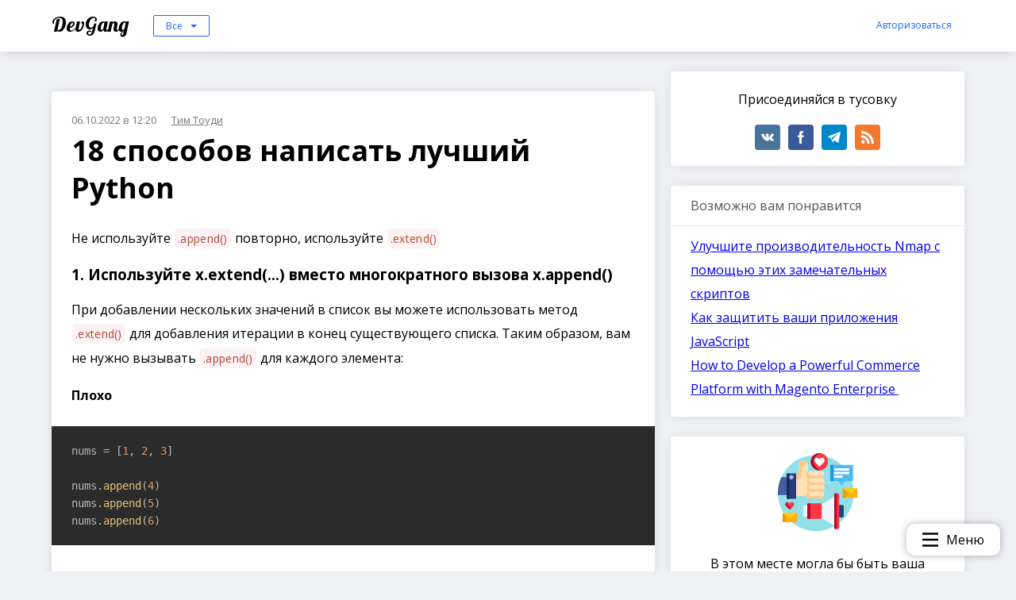

--- FILE ---
content_type: text/html; charset=utf-8
request_url: https://dev-gang.ru/article/18-sposobov-napisat-luczshii-python-hn3ws7diyc/
body_size: 12750
content:
<!DOCTYPE html>
<html>
    <head>
        <meta charset="utf-8">
        <meta name="viewport" content="width=device-width, initial-scale=1, maximum-scale=1">
        <meta name="verification" content="a89500ae673594aa249fe46e413bbe" />
        <meta name="kadam-verification" content="kadamfabdd486e62e9889d73b8f639c74c2b4" />
        <meta name="c6dc4ef29a7ecd37d220a601c04542eb" content="">

        <meta name="author" content="LegGnom">
        <meta name="verify-admitad" content="0b6315f679" />

        <title>18 способов написать лучший Python</title>

        
            <meta name="description" content="Не используйте  .append()  повторно, используйте  .extend() ">
            <meta property="og:description" content="Не используйте  .append()  повторно, используйте  .extend() " />
        

        
            <meta name="keywords" content="Python">
        

        <!-- Yandex.RTB -->
        <script>window.yaContextCb=window.yaContextCb||[]</script>
        <script src="https://yandex.ru/ads/system/context.js" async></script>

        <meta name="yandex-verification" content="d872c867276d8c12" />
        <meta name="google-site-verification" content="FISFWHe1hZDLPNC-MRkY4nV0jrEoEyTfMBKviUiNy2g" />
        <meta name="msvalidate.01" content="0767E24C5FE439A333A90758D929CB32" />
        <meta name="webartex" content="d569485c4ec7ce5d"/>

        <meta property="og:title" content="18 способов написать лучший Python" />


        

        <link rel="stylesheet" href="/static/highlight/styles/atom-one-dark.css?q=1768596472.3189256">

        <link href="/feed/rss/" rel="alternate" title="Recent Changes" type="application/atom+xml">

        <link href="https://fonts.googleapis.com/css?family=Lobster|Open+Sans:300,400,700&amp;subset=cyrillic" rel="stylesheet">
        <link rel="stylesheet" href="/static/bundle/style.css?q=1768596472.3189256">

        <link rel="shortcut icon" href="/static/favicon.ico?q=1768596472.3189256" type="image/x-icon">
        <link rel="icon" href="/static/favicon.ico?q=1768596472.3189256" type="image/x-icon">

        
    <link rel="canonical" href="https://dev-gang.ru/article/18-sposobov-napisat-luczshii-python-hn3ws7diyc/" />

    </head>
    <body class="">
        
            

            <div class="base">
                
                    

<div class="header">
    <div class="wrap">
        <a href="/" class="header__name">
            DevGang
        </a>

        <div class="header__category-menu">
            <ul class="header__category-menu_box hidden">
                
                    

                    

                    <li onclick="window.location='/'" data-key="">
                        Все
                    </li>
                
                    

                    
                        
                    

                    <li onclick="window.location='/?category=news'" data-key="news">
                        Новости
                    </li>
                
                    

                    
                        
                    

                    <li onclick="window.location='/?category=back'" data-key="back">
                        BackEnd
                    </li>
                
                    

                    
                        
                    

                    <li onclick="window.location='/?category=front'" data-key="front">
                        FrontEnd
                    </li>
                
                    

                    
                        
                    

                    <li onclick="window.location='/?category=mobile'" data-key="mobile">
                        Mobile
                    </li>
                
                    

                    
                        
                    

                    <li onclick="window.location='/?category=ops'" data-key="ops">
                        DevOps
                    </li>
                
                    

                    
                        
                    

                    <li onclick="window.location='/?category=design'" data-key="design">
                        Дизайн
                    </li>
                
                    

                    
                        
                    

                    <li onclick="window.location='/?category=other'" data-key="other">
                        Остальное
                    </li>
                
            </ul>
            <span class="header__category-menu_current button _small _empty"></span>
        </div>

        <div class="header__auth-box">
            
                <span class="button _link _small js-header__auth">Авторизоваться</span>
                
    

    <div class="modal"
         data-modal-name="auth"
         data-target=".js-header__auth"
         data-init="0">

        <div class="modal__space"></div>
        <div class="modal__content _small">
            
                    <h3>Войти на сайт</h3>

<div class="modal-auth">
    <div class="grid modal-auth__top-line">
        <div class="span-6"><a class="modal-auth__link _vk" href="http://oauth.vk.com/authorize?client_id=6830221&amp;redirect_uri=https://dev-gang.ru/oauth/vk/&amp;response_type=code&amp;scope=email">Вконтакте</a></div>
        <div class="span-6"><a class="modal-auth__link _fb" href="https://www.facebook.com/dialog/oauth?client_id=973809579479822&amp;redirect_uri=https://dev-gang.ru/oauth/fb/&amp;response_type=code&amp;scope=email">Facebook</a></div>
    </div>

    <div class="grid">
        <div class="span-6"><a class="modal-auth__link _gh" href="https://github.com/login/oauth/authorize?client_id=46f1b46c0a471b28ea2c&amp;redirect_uri=https://dev-gang.ru/oauth/github/&amp;scope=user read:user&amp;state=">GitHub</a></div>
        <div class="span-6"><a class="modal-auth__link _gp" href="https://accounts.google.com/o/oauth2/auth?client_id=377190392148-dt5g4gfrqkdgeo2gs4jf5q2rvagjffk3.apps.googleusercontent.com&amp;redirect_uri=https://dev-gang.ru/oauth/gp/&amp;response_type=code&amp;scope=https://www.googleapis.com/auth/userinfo.email https://www.googleapis.com/auth/userinfo.profile">Google</a></div>
    </div>
</div>
                
        </div>
    </div>

            

        </div>
    </div>
</div>

                    <div class="base__content">
                        <div class="wrap">
                            

    
        <script>
            setTimeout(function () {
                var xhr = new XMLHttpRequest();
                xhr.open( 'POST', '/check-session/', true );
                xhr.send();
            }, 300);
        </script>
    


    <div class="article">
        <div class="grid">
            <div class="span-8">
                <div class="box _ads">
                    <!-- Yandex.RTB R-A-2002434-5 -->
                    <div id="yandex_rtb_R-A-2002434-5"></div>
                    <script>window.yaContextCb.push(()=>{
                      Ya.Context.AdvManager.render({
                        renderTo: 'yandex_rtb_R-A-2002434-5',
                        blockId: 'R-A-2002434-5'
                      })
                    })</script>
                </div>

                <article>

                    <div class="box article__body _block">
                        

                        <div>
                            <div class="article__date">06.10.2022 в 12:20</div>
                            <a href="/user/452/" class="article__author">
                                Тим Тоуди
                            </a>
                        </div>


                        

                        <h1 class="article__name">18 способов написать лучший Python</h1>

                        <div class="article__content">
                            

                            

                            <div class="js-article-content">
                                
                                    

    

    

    

        

        

        


        

        


        


        


        
            <p>Не используйте <code class="inline-code">.append()</code> повторно, используйте <code class="inline-code">.extend()</code></p>
        

        

        

        

    

        

        
            <h3>1. Используйте x.extend(…) вместо многократного вызова x.append()</h3>
        

        


        

        


        


        


        

        

        

        

    

        

        

        


        

        


        


        


        
            <p>При добавлении нескольких значений в список вы можете использовать метод <code class="inline-code">.extend()</code> для добавления итерации в конец существующего списка. Таким образом, вам не нужно вызывать <code class="inline-code">.append()</code> для каждого элемента:</p>
        

        

        

        

    

        

        

        


        

        


        


        


        
            <p><b>Плохо</b></p>
        

        

        

        

    

        

        

        


        

        


        


        


        

        

        
            
<div class="code-block">

<pre><code class="python">nums = [1, 2, 3] 

nums.append(4) 
nums.append(5) 
nums.append(6) </code></pre>
</div>

        

        

    

        

        

        


        

        


        


        


        
            <p><b>Хорошо</b></p>
        

        

        

        

    

        

        

        


        

        


        


        


        

        

        
            
<div class="code-block">

<pre><code class="python">nums = [1, 2, 3] 

nums.extend((4, 5, 6)) </code></pre>
</div>

        

        

    

        

        
            <h3>2. print(&#34;&#34;) можно упростить до print()</h3>
        

        


        

        


        


        


        

        

        

        

    

        

        

        


        

        


        


        


        
            <p><b>Плохо</b></p>
        

        

        

        

    

        

        

        


        

        


        


        


        

        

        
            
<div class="code-block">

<pre><code class="python">print("")</code></pre>
</div>

        

        

    

        

        

        


        

        


        


        


        
            <p><b>Хорошо</b></p>
        

        

        

        

    

        

        

        


        

        


        


        


        

        

        
            
<div class="code-block">

<pre><code class="python">print()</code></pre>
</div>

        

        

    

        

        
            <h3>3. isinstance()/issubclass() может принимать несколько аргументов</h3>
        

        


        

        


        


        


        

        

        

        

    

        

        

        


        

        


        


        


        
            <p><code class="inline-code">isinstance()</code> и <code class="inline-code">issubclass()</code> принимают аргументы кортежа, поэтому вместо того, чтобы вызывать их несколько раз для одного и того же объекта, вы можете проверить их все сразу.</p>
        

        

        

        

    

        

        

        


        

        


        


        


        
            <p><b>Плохо</b></p>
        

        

        

        

    

        

        

        


        

        


        


        


        

        

        
            
<div class="code-block">

<pre><code class="python">if isinstance(num, float) or isinstance(num, int): 
    pass </code></pre>
</div>

        

        

    

        

        

        


        

        


        


        


        
            <p><b>Хорошо</b></p>
        

        

        

        

    

        

        

        


        

        


        


        


        

        

        
            
<div class="code-block">

<pre><code class="python">if isinstance(num, (float, int)): 
    pass </code></pre>
</div>

        

        

    

        

        
            <h3>4. Когда вы хотите записать список строк в файл, не вызывайте .write() для каждой строки, вместо этого используйте .writelines()</h3>
        

        


        

        


        


        


        

        

        

        

    

        

        

        


        

        


        


        


        
            <p><b>Плохо</b></p>
        

        

        

        

    

        

        

        


        

        


        


        


        

        

        
            
<div class="code-block">

<pre><code class="python">lines = ["line 1", "line 2", "line 3"]
 
with open("file") as f: 
 for line in lines: 
  f.write(line) </code></pre>
</div>

        

        

    

        

        

        


        

        


        


        


        
            <p><b>Хорошо</b></p>
        

        

        

        

    

        

        

        


        

        


        


        


        

        

        
            
<div class="code-block">

<pre><code class="python">lines = ["line 1", "line 2", "line 3"]

with open("file") as f: 
 f.writelines(lines) </code></pre>
</div>

        

        

    

        

        

        


        

        


        


        


        
            <p>Если у вас есть более сложное выражение, чем просто&nbsp;<code class="inline-code">lines</code>, вам может понадобиться вместо этого использовать понимание списка.&nbsp;Например:</p>
        

        

        

        

    

        

        

        


        

        


        


        


        

        

        
            
<div class="code-block">

<pre><code class="python">f.writelines(f"{line}\\n" for line in lines)</code></pre>
</div>

        

        

    

        

        
            <h3>5. Используйте подавлять() вместо try/except и пропускайте</h3>
        

        


        

        


        


        


        

        

        

        

    

        

        

        


        

        


        


        


        
            <p>Часто вы хотите обработать исключение и просто игнорировать его.&nbsp;Можно сделать это&nbsp;<code class="inline-code">try/except</code> блоком, используя один&nbsp;<code class="inline-code">pass</code> в&nbsp;<code class="inline-code">except</code> блоке, но есть более простой и лаконичный способ, используя&nbsp;<code class="inline-code">suppress()</code> метод из&nbsp;<code class="inline-code">contextlib</code>.</p>
        

        

        

        

    

        

        

        


        

        


        


        


        
            <p><b>Плохо</b></p>
        

        

        

        

    

        

        

        


        

        


        


        


        

        

        
            
<div class="code-block">

<pre><code class="python">try: 
 f() 
except FileNotFoundError: 
 pass </code></pre>
</div>

        

        

    

        

        

        


        

        


        


        


        
            <p><b>Хорошо</b></p>
        

        

        

        

    

        

        

        


        

        


        


        


        

        

        
            
<div class="code-block">

<pre><code class="python">with suppress(FileNotFoundError): 
 f()</code></pre>
</div>

        

        

    

        

        
            <h3>6. Используйте цепочку сравнения для проверки равенства нескольких объектов.</h3>
        

        


        

        


        


        


        

        

        

        

    

        

        

        


        

        


        


        


        
            <p>При проверке того, что несколько объектов равны друг другу, не используйте&nbsp;<code class="inline-code">and</code> выражение.&nbsp;Вместо этого используйте цепочку сравнения, например:</p>
        

        

        

        

    

        

        

        


        

        


        


        


        
            <p><b>Плохо</b></p>
        

        

        

        

    

        

        

        


        

        


        


        


        

        

        
            
<div class="code-block">

<pre><code class="python">if x == y and x == z: 
 pass </code></pre>
</div>

        

        

    

        

        

        


        

        


        


        


        
            <p><b>Хорошо</b></p>
        

        

        

        

    

        

        

        


        

        


        


        


        

        

        
            
<div class="code-block">

<pre><code class="python">if x == y == z: 
 pass</code></pre>
</div>

        

        

    

        

        
            <h3>7. При сравнении значения с несколькими возможными вариантами используйте «in» вместо нескольких проверок «or».</h3>
        

        


        

        


        


        


        

        

        

        

    

        

        

        


        

        


        


        


        
            <p><b>Плохо</b></p>
        

        

        

        

    

        

        

        


        

        


        


        


        

        

        
            
<div class="code-block">

<pre><code class="python">if x == “abc” or x == “def”: 
 pass </code></pre>
</div>

        

        

    

        

        

        


        

        


        


        


        
            <p><b>Хорошо</b></p>
        

        

        

        

    

        

        

        


        

        


        


        


        

        

        
            
<div class="code-block">

<pre><code class="python">if x in (“abc”, “def”): 
 pass</code></pre>
</div>

        

        

    

        

        
            <h3>8. Иногда встроенные операторы «if» можно упростить до одного выражения «or».</h3>
        

        


        

        


        


        


        

        

        

        

    

        

        

        


        

        


        


        


        
            <p><b>Плохо</b></p>
        

        

        

        

    

        

        

        


        

        


        


        


        

        

        
            
<div class="code-block">

<pre><code class="python">z = x if x else y </code></pre>
</div>

        

        

    

        

        

        


        

        


        


        


        
            <p><b>Хорошо</b></p>
        

        

        

        

    

        

        

        


        

        


        


        


        

        

        
            
<div class="code-block">

<pre><code class="python">z = x or y</code></pre>
</div>

        

        

    

        

        
            <h3>9. Используйте .with_suffix() для изменения расширения файла, а не для манипулирования строкой.</h3>
        

        


        

        


        


        


        

        

        

        

    

        

        

        


        

        


        


        


        
            <p>Распространенной операцией является изменение расширения файла.&nbsp;Если у вас есть существующий&nbsp;<code class="inline-code">Path</code> объект, вам не нужно преобразовывать его в строку, нарезать его и добавлять новое расширение.&nbsp;Вместо этого используйте&nbsp;<code class="inline-code">with_suffix()</code> функцию:</p>
        

        

        

        

    

        

        

        


        

        


        


        


        
            <p><b>Плохо</b></p>
        

        

        

        

    

        

        

        


        

        


        


        


        

        

        
            
<div class="code-block">

<pre><code class="python">new_filepath = str(Path("file.txt"))[:4] + ".md"</code></pre>
</div>

        

        

    

        

        

        


        

        


        


        


        
            <p><b>Хорошо</b></p>
        

        

        

        

    

        

        

        


        

        


        


        


        

        

        
            
<div class="code-block">

<pre><code class="python">new_filepath = Path("file.txt").with_suffix(".md")</code></pre>
</div>

        

        

    

        

        
            <h3>10. Вам не всегда нужно использовать open, чтобы записать что-то в файл</h3>
        

        


        

        


        


        


        

        

        

        

    

        

        

        


        

        


        


        


        
            <p>Когда вы просто хотите сохранить некоторое содержимое в файл, использование&nbsp;<code class="inline-code">with</code> блока немного излишне.&nbsp;Вместо этого вы можете использовать функцию pathlib&nbsp;<code class="inline-code">write_text()</code>:</p>
        

        

        

        

    

        

        

        


        

        


        


        


        
            <p><b>Плохо</b></p>
        

        

        

        

    

        

        

        


        

        


        


        


        

        

        
            
<div class="code-block">

<pre><code class="python">with open(filename, "w") as f: 
 f.write("hello world") </code></pre>
</div>

        

        

    

        

        

        


        

        


        


        


        
            <p><b>Хорошо</b></p>
        

        

        

        

    

        

        

        


        

        


        


        


        

        

        
            
<div class="code-block">

<pre><code class="python">Path(filename).write_text("hello world")</code></pre>
</div>

        

        

    

        

        
            <h3>11. Более короткий способ проверить наличие ключа в словаре</h3>
        

        


        

        


        


        


        

        

        

        

    

        

        

        


        

        


        


        


        
            <p>Если вы хотите только проверить, существует ли ключ в словаре, вам не нужно&nbsp; вводить сначала&nbsp;<code class="inline-code">.keys()</code>, просто используйте&nbsp;<code class="inline-code">in</code> сам словарь:</p>
        

        

        

        

    

        

        

        


        

        


        


        


        
            <p><b>Плохо</b></p>
        

        

        

        

    

        

        

        


        

        


        


        


        

        

        
            
<div class="code-block">

<pre><code class="python">d = {"key": "value"} 
if "key" in d.keys(): 
 … </code></pre>
</div>

        

        

    

        

        

        


        

        


        


        


        
            <p><b>Хорошо</b></p>
        

        

        

        

    

        

        

        


        

        


        


        


        

        

        
            
<div class="code-block">

<pre><code class="python">d = {"key": "value"} 
if "key" in d:
 … </code></pre>
</div>

        

        

    

        

        
            <h3>12. Вам не нужно использовать «len()», чтобы проверить, пуст ли контейнер.</h3>
        

        


        

        


        


        


        

        

        

        

    

        

        

        


        

        


        


        


        
            <p>Не проверяйте длину контейнера, чтобы определить, пуст он или нет, вместо этого используйте проверку достоверности:</p>
        

        

        

        

    

        

        

        


        

        


        


        


        
            <p><b>Плохо</b></p>
        

        

        

        

    

        

        

        


        

        


        


        


        

        

        
            
<div class="code-block">

<pre><code class="python">name = "bob"

if len(name) == 0: 
 pass 

nums = [1, 2, 3] 

if len(nums) &gt;= 1: 
 pass </code></pre>
</div>

        

        

    

        

        

        


        

        


        


        


        
            <p><b>Хорошо</b></p>
        

        

        

        

    

        

        

        


        

        


        


        


        

        

        
            
<div class="code-block">

<pre><code class="python">name = "bob"

if not name: 
 pass 

nums = [1, 2, 3] 

if nums: 
 pass</code></pre>
</div>

        

        

    

        

        
            <h3>13. Более быстрый способ инициализации list и dict</h3>
        

        


        

        


        


        


        

        

        

        

    

        

        

        


        

        


        


        


        
            <p>Использование&nbsp;<code class="inline-code">list</code> и&nbsp;<code class="inline-code">dict</code> без каких-либо аргументов медленнее, а не Pythonic.&nbsp;Используйте&nbsp;<code class="inline-code">[]</code> и&nbsp;<code class="inline-code">{}</code>&nbsp;вместо:</p>
        

        

        

        

    

        

        

        


        

        


        


        


        
            <p><b>Плохо</b></p>
        

        

        

        

    

        

        

        


        

        


        


        


        

        

        
            
<div class="code-block">

<pre><code class="python">nums = list() 
books = dict() </code></pre>
</div>

        

        

    

        

        

        


        

        


        


        


        
            <p><b>Хорошо</b></p>
        

        

        

        

    

        

        

        


        

        


        


        


        

        

        
            
<div class="code-block">

<pre><code class="python">nums = [] 
books = {}</code></pre>
</div>

        

        

    

        

        

        


        

        


        


        


        

        
            
    

    

    

    

    <figure class="image">
        <div class="image__wrap">
            <img src="/static/storage/11709873929105715272160492702543741079.png" alt=""/>
        </div>
        
    </figure>

        

        

        

    

        

        

        


        

        


        


        


        

        
            
    

    

    

    

    <figure class="image">
        <div class="image__wrap">
            <img src="/static/storage/328031993738430305789695637040041447614.png" alt=""/>
        </div>
        
    </figure>

        

        

        

    

        

        

        


        

        


        


        


        
            <p>Из приведенных выше фрагментов видно, что инициализация  list с помощью&nbsp;<code class="inline-code">[]</code> и dict с помощью&nbsp;<code class="inline-code">{}</code> выполняется быстрее, чем инициализация их объектов.</p>
        

        

        

        

    

        

        
            <h3>14. Используйте «operator» вместо lambda-выражений</h3>
        

        


        

        


        


        


        

        

        

        

    

        

        

        


        

        


        


        


        
            <p>Не пишите lambda-функции для переноса встроенных операторов,&nbsp;<code class="inline-code">operator</code> вместо этого используйте модуль:</p>
        

        

        

        

    

        

        

        


        

        


        


        


        
            <p><b>Плохо</b></p>
        

        

        

        

    

        

        

        


        

        


        


        


        

        

        
            
<div class="code-block">

<pre><code class="python">from functools import reduce 

nums = [1, 2, 3] 

print(reduce(lambda x, y: x + y, nums)) # 6</code></pre>
</div>

        

        

    

        

        

        


        

        


        


        


        
            <p><b>Хорошо</b></p>
        

        

        

        

    

        

        

        


        

        


        


        


        

        

        
            
<div class="code-block">

<pre><code class="python">from functools import reduce 
from operator import add 

nums = [1, 2, 3] 

print(reduce(add, nums)) # 6</code></pre>
</div>

        

        

    

        

        
            <h3>15. Хороший способ обмена</h3>
        

        


        

        


        


        


        

        

        

        

    

        

        

        


        

        


        


        


        
            <p>Вам не нужно использовать временную переменную для замены двух переменных, вместо этого вы можете использовать распаковку кортежа:</p>
        

        

        

        

    

        

        

        


        

        


        


        


        
            <p><b>Плохо</b></p>
        

        

        

        

    

        

        

        


        

        


        


        


        

        

        
            
<div class="code-block">

<pre><code class="python">temp = x 
x = y 
y = tmp </code></pre>
</div>

        

        

    

        

        

        


        

        


        


        


        
            <p><b>Хорошо</b></p>
        

        

        

        

    

        

        

        


        

        


        


        


        

        

        
            
<div class="code-block">

<pre><code class="python">x, y = y, x</code></pre>
</div>

        

        

    

        

        
            <h3>16. Лучший способ манипулировать табуляцией в строках</h3>
        

        


        

        


        


        


        

        

        

        

    

        

        

        


        

        


        


        


        
            <p>Вместо использования&nbsp;<code class="inline-code">replace("\\t", " " * 8)</code> вы можете использовать&nbsp;<code class="inline-code">expandtabs()</code> метод.&nbsp;Оно более лаконичное и описательное.&nbsp;Это также позволяет использовать необязательный параметр для указания ширины вкладки.</p>
        

        

        

        

    

        

        

        


        

        


        


        


        
            <p><b>Плохо</b></p>
        

        

        

        

    

        

        

        


        

        


        


        


        

        

        
            
<div class="code-block">

<pre><code class="python">spaces_8 = "hello\\tworld".replace("\\t", " " * 8) 
spaces_4 = "hello\\tworld".replace("\\t", " ")</code></pre>
</div>

        

        

    

        

        

        


        

        


        


        


        
            <p><b>Хорошо</b></p>
        

        

        

        

    

        

        

        


        

        


        


        


        

        

        
            
<div class="code-block">

<pre><code class="python">spaces_8 = "hello\\tworld".expandtabs() 
spaces_4 = "hello\\tworld".expandtabs(4)</code></pre>
</div>

        

        

    

        

        
            <h3>17. Лучший способ печатать двоичные, восьмеричные и шестнадцатеричные числа</h3>
        

        


        

        


        


        


        

        

        

        

    

        

        

        


        

        


        


        


        
            <p>Функции&nbsp;<code class="inline-code">bin()</code>,&nbsp;<code class="inline-code">oct()</code> и&nbsp;<code class="inline-code">hex()</code> возвращают строковое представление числа, но с добавленным префиксом.&nbsp;Если вам не нужен префикс, у вас может возникнуть соблазн просто отрезать его, но использование f-строки даст вам больше гибкости:</p>
        

        

        

        

    

        

        

        


        

        


        


        


        
            <p><b>Плохо</b></p>
        

        

        

        

    

        

        

        


        

        


        


        


        

        

        
            
<div class="code-block">

<pre><code class="python">print(bin(1337)[2:]) </code></pre>
</div>

        

        

    

        

        

        


        

        


        


        


        
            <p><b>Хорошо</b></p>
        

        

        

        

    

        

        

        


        

        


        


        


        

        

        
            
<div class="code-block">

<pre><code class="python">print(f"{1337:b}")</code></pre>
</div>

        

        

    

        

        
            <h3>18. Лучший способ проверить несколько вещей наstartswith() and endswith()</h3>
        

        


        

        


        


        


        

        

        

        

    

        

        

        


        

        


        


        


        
            <p><code class="inline-code">startswith()</code> tar&nbsp;<code class="inline-code">endswith()</code> и оба принимают кортеж, поэтому вместо того, чтобы&nbsp;<code class="inline-code">startswith() </code>несколько раз вызывать одну и ту же строку, вы можете проверить их все сразу:</p>
        

        

        

        

    

        

        

        


        

        


        


        


        
            <p><b>Плохо</b></p>
        

        

        

        

    

        

        

        


        

        


        


        


        

        

        
            
<div class="code-block">

<pre><code class="python">name = “bob” 

if name.startswith(“b”) or name.startswith(“B”): 
 pass </code></pre>
</div>

        

        

    

        

        

        


        

        


        


        


        
            <p><b>Хорошо</b></p>
        

        

        

        

    

        

        

        


        

        


        


        


        

        

        
            
<div class="code-block">

<pre><code class="python">name = “bob” 

if name.startswith((“b”, “B”)): 
 pass</code></pre>
</div>

        

        

    

        

        

        


        

        


        


        


        
            <p>Здесь приведены несколько примеров, как вам сэкономить ваше время и сделать работу более организованной.</p>
        

        

        

        

    

                                
                            </div>
                            
    <div class="float-menu hidden" data-selector=".js-article-content">
        <div class="float-menu__content"></div>
        <div class="float-menu__button">
            <img src="/static/icons/menu.svg"/>
            <span>Меню</span>
        </div>
    </div>


                            

                            
                                <a href="/?tag=1">#Python</a>
                            
                        </div>

                        <div class="box__footer article__meta-box">
                            <div class="article__share">
                                
    <div class="share">
        Поделится публикацией
        <div class="ya-share2 share__box" data-services="vkontakte,facebook,gplus,twitter,telegram" data-counter=""></div>
    </div>

                            </div>
                            


<div class="article-meta">
    <div class="article-meta__item _visits">
        <svg xmlns="http://www.w3.org/2000/svg" viewBox="0 0 488.85 488.85">
	<path d="M244.425,98.725c-93.4,0-178.1,51.1-240.6,134.1c-5.1,6.8-5.1,16.3,0,23.1c62.5,83.1,147.2,134.2,240.6,134.2
		s178.1-51.1,240.6-134.1c5.1-6.8,5.1-16.3,0-23.1C422.525,149.825,337.825,98.725,244.425,98.725z M251.125,347.025
		c-62,3.9-113.2-47.2-109.3-109.3c3.2-51.2,44.7-92.7,95.9-95.9c62-3.9,113.2,47.2,109.3,109.3
		C343.725,302.225,302.225,343.725,251.125,347.025z M248.025,299.625c-33.4,2.1-61-25.4-58.8-58.8c1.7-27.6,24.1-49.9,51.7-51.7
		c33.4-2.1,61,25.4,58.8,58.8C297.925,275.625,275.525,297.925,248.025,299.625z"/>
</svg>
        409
    </div>

    <div class="article-meta__item _visits">
        <svg viewBox="-21 -47 682.66669 682" xmlns="http://www.w3.org/2000/svg">
    <path d="m552.011719-1.332031h-464.023438c-48.515625 0-87.988281 39.464843-87.988281 87.988281v283.972656c0 48.414063 39.300781 87.816406 87.675781 87.988282v128.863281l185.191407-128.863281h279.144531c48.515625 0 87.988281-39.472657 87.988281-87.988282v-283.972656c0-48.523438-39.472656-87.988281-87.988281-87.988281zm50.488281 371.960937c0 27.835938-22.648438 50.488282-50.488281 50.488282h-290.910157l-135.925781 94.585937v-94.585937h-37.1875c-27.839843 0-50.488281-22.652344-50.488281-50.488282v-283.972656c0-27.84375 22.648438-50.488281 50.488281-50.488281h464.023438c27.839843 0 50.488281 22.644531 50.488281 50.488281zm0 0"/>
    <path d="m171.292969 131.171875h297.414062v37.5h-297.414062zm0 0"/>
    <path d="m171.292969 211.171875h297.414062v37.5h-297.414062zm0 0"/>
    <path d="m171.292969 291.171875h297.414062v37.5h-297.414062zm0 0"/>
</svg>
        1
    </div>

    <div class="article-meta__item">
        

    
    

    <div class="vote ">

        <span class="vote__arrow _down js-header__auth" data-id="1211">
            <svg xmlns="http://www.w3.org/2000/svg" viewBox="0 0 284.929 284.929" width="18px">
  <path d="M282.082 76.511l-14.274-14.273c-1.902-1.906-4.093-2.856-6.57-2.856-2.471 0-4.661.95-6.563 2.856L142.466 174.441 30.262 62.241c-1.903-1.906-4.093-2.856-6.567-2.856-2.475 0-4.665.95-6.567 2.856L2.856 76.515C.95 78.417 0 80.607 0 83.082c0 2.473.953 4.663 2.856 6.565l133.043 133.046c1.902 1.903 4.093 2.854 6.567 2.854s4.661-.951 6.562-2.854L282.082 89.647c1.902-1.903 2.847-4.093 2.847-6.565 0-2.475-.945-4.665-2.847-6.571z"/>
</svg>
        </span>

        <span class="js-vote-counter">0</span>

        <span class="vote__arrow _up js-header__auth" data-id="1211">
            <svg xmlns="http://www.w3.org/2000/svg" viewBox="0 0 284.929 284.929" width="18px">
  <path d="M282.082 195.285L149.028 62.24c-1.901-1.903-4.088-2.856-6.562-2.856s-4.665.953-6.567 2.856L2.856 195.285C.95 197.191 0 199.378 0 201.853c0 2.474.953 4.664 2.856 6.566l14.272 14.271c1.903 1.903 4.093 2.854 6.567 2.854s4.664-.951 6.567-2.854l112.204-112.202 112.208 112.209c1.902 1.903 4.093 2.848 6.563 2.848 2.478 0 4.668-.951 6.57-2.848l14.274-14.277c1.902-1.902 2.847-4.093 2.847-6.566.001-2.476-.944-4.666-2.846-6.569z"/>
</svg>
        </span>
    </div>

    </div>
</div>
                        </div>
                    </div>
                </article>

                <div class="box _ads">
                    <!-- Yandex.RTB R-A-2002434-3 -->
                    <div id="yandex_rtb_R-A-2002434-3"></div>
                    <script>window.yaContextCb.push(()=>{
                      Ya.Context.AdvManager.render({
                        renderTo: 'yandex_rtb_R-A-2002434-3',
                        blockId: 'R-A-2002434-3'
                      })
                    })</script>
                </div>

                <div class="article__comment">
                    
    

    <div class="box ">
        <div class="box__header">
            Комментарии 
            
                <b>1</b>
            
        </div>
        
        <div class="comment-box">
            <div class="comment-box__list">
                
                    
    <div class="comment-box__item ">
        <div class="comment-box__item-bar">
            <img src="/static/user/avatar/39626110.png" class="comment-box__item-avatar"/>
            <a href="/user/7/" class="comment-box__item-author-name">Anri</a>

            07.10.2022 в 23:15
        </div>
    
        <div class="comment-box__item-message"><p><strong>Круто!</strong></p></div>
        
    </div>

                
            </div>

            
                
            
    <div>
        
            Чтобы оставить комментарий, необходимо <a href="#" class="js-header__auth">авторизоваться</a>
        
    </div>

            
        </div>
    </div>

                </div>

                
            </div>
            <div class="span-4">
                <div class="box _block text-center">
    
    <p>Присоединяйся в тусовку</p>

    <div class="social">
    <a href="https://vk.com/devgang" class="social__link _vk" target="_blank">
        <svg xmlns="http://www.w3.org/2000/svg" viewBox="0 0 511.962 511.962">
	<path d="M507.399,370.471c-1.376-2.304-9.888-20.8-50.848-58.816c-42.88-39.808-37.12-33.344,14.528-102.176
		c31.456-41.92,44.032-67.52,40.096-78.464c-3.744-10.432-26.88-7.68-26.88-7.68l-76.928,0.448c0,0-5.696-0.768-9.952,1.76
		c-4.128,2.496-6.784,8.256-6.784,8.256s-12.192,32.448-28.448,60.032c-34.272,58.208-48,61.28-53.6,57.664
		c-13.024-8.416-9.76-33.856-9.76-51.904c0-56.416,8.544-79.936-16.672-86.016c-8.384-2.016-14.528-3.36-35.936-3.584
		c-27.456-0.288-50.72,0.096-63.872,6.528c-8.768,4.288-15.52,13.856-11.392,14.4c5.088,0.672,16.608,3.104,22.72,11.424
		c7.904,10.72,7.616,34.848,7.616,34.848s4.544,66.4-10.592,74.656c-10.4,5.664-24.64-5.888-55.2-58.72
		c-15.648-27.04-27.488-56.96-27.488-56.96s-2.272-5.568-6.336-8.544c-4.928-3.616-11.84-4.768-11.84-4.768l-73.152,0.448
		c0,0-10.976,0.32-15.008,5.088c-3.584,4.256-0.288,13.024-0.288,13.024s57.28,133.984,122.112,201.536
		c59.488,61.92,127.008,57.856,127.008,57.856h30.592c0,0,9.248-1.024,13.952-6.112c4.352-4.672,4.192-13.44,4.192-13.44
		s-0.608-41.056,18.464-47.104c18.784-5.952,42.912,39.68,68.48,57.248c19.328,13.28,34.016,10.368,34.016,10.368l68.384-0.96
		C488.583,400.807,524.359,398.599,507.399,370.471z"/>
</svg>
    </a>
    <a href="https://www.facebook.com/DevGang-959686350812346" class="social__link _fb" target="_blank">
        <svg xmlns="http://www.w3.org/2000/svg" viewBox="0 0 512 512">
	<path d="M288,176v-64c0-17.664,14.336-32,32-32h32V0h-64c-53.024,0-96,42.976-96,96v80h-64v80h64v256h96V256h64l32-80H288z"/>
</svg>
    </a>
    <a href="https://t.me/devgang" class="social__link _tg" target="_blank">
        <svg version="1.1" id="Layer_1" xmlns="http://www.w3.org/2000/svg" xmlns:xlink="http://www.w3.org/1999/xlink" x="0px" y="0px"
	 viewBox="0 0 300 300" style="enable-background:new 0 0 300 300;" xml:space="preserve">
<g id="XMLID_496_">
	<path id="XMLID_497_" d="M5.299,144.645l69.126,25.8l26.756,86.047c1.712,5.511,8.451,7.548,12.924,3.891l38.532-31.412
		c4.039-3.291,9.792-3.455,14.013-0.391l69.498,50.457c4.785,3.478,11.564,0.856,12.764-4.926L299.823,29.22
		c1.31-6.316-4.896-11.585-10.91-9.259L5.218,129.402C-1.783,132.102-1.722,142.014,5.299,144.645z M96.869,156.711l135.098-83.207
		c2.428-1.491,4.926,1.792,2.841,3.726L123.313,180.87c-3.919,3.648-6.447,8.53-7.163,13.829l-3.798,28.146
		c-0.503,3.758-5.782,4.131-6.819,0.494l-14.607-51.325C89.253,166.16,91.691,159.907,96.869,156.711z"/>
</g>
<g>
</g>
<g>
</g>
<g>
</g>
<g>
</g>
<g>
</g>
<g>
</g>
<g>
</g>
<g>
</g>
<g>
</g>
<g>
</g>
<g>
</g>
<g>
</g>
<g>
</g>
<g>
</g>
<g>
</g>
</svg>
    </a>
    <a href="/feed/rss/" class="social__link _rss" target="_blank">
        <svg version="1.1" id="Capa_1" xmlns="http://www.w3.org/2000/svg" xmlns:xlink="http://www.w3.org/1999/xlink" x="0px" y="0px"
	 viewBox="0 0 448 448" style="enable-background:new 0 0 448 448;" xml:space="preserve">
<g>
	<g>
		<circle cx="64" cy="384" r="64"/>
	</g>
</g>
<g>
	<g>
		<path d="M0,149.344v85.344c117.632,0,213.344,95.68,213.344,213.312h85.312C298.656,283.328,164.672,149.344,0,149.344z"/>
	</g>
</g>
<g>
	<g>
		<path d="M0,0v85.344C200,85.344,362.688,248,362.688,448H448C448,200.96,247.04,0,0,0z"/>
	</g>
</g>
<g>
</g>
<g>
</g>
<g>
</g>
<g>
</g>
<g>
</g>
<g>
</g>
<g>
</g>
<g>
</g>
<g>
</g>
<g>
</g>
<g>
</g>
<g>
</g>
<g>
</g>
<g>
</g>
<g>
</g>
</svg>
    </a>
</div>
</div>
                

                <div class="box _block">
                    <div class="box__header">Возможно вам понравится</div>

                    
                    <div>
                        <a href="/article/uluczshite-proizvoditelnost-nmap-s-pomosczu-etih-zameczatelnyh-skriptov-53b291oesl/">Улучшите производительность Nmap с помощью этих замечательных скриптов</a>
                    </div>
                    
                    <div>
                        <a href="/article/kak-zasczitit-vashi-prilozhenija-javascript-k8lvkzg3wf/">Как защитить ваши приложения JavaScript</a>
                    </div>
                    
                    <div>
                        <a href="/article/how-to-develop-a-powerful-commerce-platform-with-magento-enterprise-y9549d534r/">How to Develop a Powerful Commerce Platform with Magento Enterprise </a>
                    </div>
                    
                </div>

                <div class="sticky">
                    
    

    
        
    <div class="box _block text-center app-ad" data-path="">
        <div id="yandex_rtb_R-A-2002434-2"><img src="/static/icons/ad.svg"/>
            <p>В этом месте могла бы быть ваша реклама</p>
            <a href="/ad/" class="button">
                Разместить рекламу
            </a></div>
        <script>window.yaContextCb.push(()=>{
          Ya.Context.AdvManager.render({
            renderTo: 'yandex_rtb_R-A-2002434-2',
            blockId: 'R-A-2002434-2'
          })
        })</script>
    </div>

    

    

    

    

                    
    

    

    
        
    <div class="app-ad-link">
        
    </div>

    

    

                </div>

                
            </div>
        </div>
    </div>

    
    

    


                        </div>
                    </div>

                    <div class="base__footer">
                        <div class="footer">
    <div class="wrap">
        <div class="footer__link">
            <a href="/chpu-translit/">Генератор ЧПУ</a>
            <a href="/doc/">Библиотека переводов</a>
            
        </div>
    </div>

    <div class="footer__meta">
        <div class="wrap">
            <div class="footer__meta-inner">
                <a href="/" class="footer__logo">DevGang</a>

                <div class="footer__support">
                    <div>Служба поддержки</div>
                    <a href="mailto:support@dev-gang.ru">support@dev-gang.ru</a>
                </div>

                <div class="footer__social">
                    <div class="social">
    <a href="https://vk.com/devgang" class="social__link _vk" target="_blank">
        <svg xmlns="http://www.w3.org/2000/svg" viewBox="0 0 511.962 511.962">
	<path d="M507.399,370.471c-1.376-2.304-9.888-20.8-50.848-58.816c-42.88-39.808-37.12-33.344,14.528-102.176
		c31.456-41.92,44.032-67.52,40.096-78.464c-3.744-10.432-26.88-7.68-26.88-7.68l-76.928,0.448c0,0-5.696-0.768-9.952,1.76
		c-4.128,2.496-6.784,8.256-6.784,8.256s-12.192,32.448-28.448,60.032c-34.272,58.208-48,61.28-53.6,57.664
		c-13.024-8.416-9.76-33.856-9.76-51.904c0-56.416,8.544-79.936-16.672-86.016c-8.384-2.016-14.528-3.36-35.936-3.584
		c-27.456-0.288-50.72,0.096-63.872,6.528c-8.768,4.288-15.52,13.856-11.392,14.4c5.088,0.672,16.608,3.104,22.72,11.424
		c7.904,10.72,7.616,34.848,7.616,34.848s4.544,66.4-10.592,74.656c-10.4,5.664-24.64-5.888-55.2-58.72
		c-15.648-27.04-27.488-56.96-27.488-56.96s-2.272-5.568-6.336-8.544c-4.928-3.616-11.84-4.768-11.84-4.768l-73.152,0.448
		c0,0-10.976,0.32-15.008,5.088c-3.584,4.256-0.288,13.024-0.288,13.024s57.28,133.984,122.112,201.536
		c59.488,61.92,127.008,57.856,127.008,57.856h30.592c0,0,9.248-1.024,13.952-6.112c4.352-4.672,4.192-13.44,4.192-13.44
		s-0.608-41.056,18.464-47.104c18.784-5.952,42.912,39.68,68.48,57.248c19.328,13.28,34.016,10.368,34.016,10.368l68.384-0.96
		C488.583,400.807,524.359,398.599,507.399,370.471z"/>
</svg>
    </a>
    <a href="https://www.facebook.com/DevGang-959686350812346" class="social__link _fb" target="_blank">
        <svg xmlns="http://www.w3.org/2000/svg" viewBox="0 0 512 512">
	<path d="M288,176v-64c0-17.664,14.336-32,32-32h32V0h-64c-53.024,0-96,42.976-96,96v80h-64v80h64v256h96V256h64l32-80H288z"/>
</svg>
    </a>
    <a href="https://t.me/devgang" class="social__link _tg" target="_blank">
        <svg version="1.1" id="Layer_1" xmlns="http://www.w3.org/2000/svg" xmlns:xlink="http://www.w3.org/1999/xlink" x="0px" y="0px"
	 viewBox="0 0 300 300" style="enable-background:new 0 0 300 300;" xml:space="preserve">
<g id="XMLID_496_">
	<path id="XMLID_497_" d="M5.299,144.645l69.126,25.8l26.756,86.047c1.712,5.511,8.451,7.548,12.924,3.891l38.532-31.412
		c4.039-3.291,9.792-3.455,14.013-0.391l69.498,50.457c4.785,3.478,11.564,0.856,12.764-4.926L299.823,29.22
		c1.31-6.316-4.896-11.585-10.91-9.259L5.218,129.402C-1.783,132.102-1.722,142.014,5.299,144.645z M96.869,156.711l135.098-83.207
		c2.428-1.491,4.926,1.792,2.841,3.726L123.313,180.87c-3.919,3.648-6.447,8.53-7.163,13.829l-3.798,28.146
		c-0.503,3.758-5.782,4.131-6.819,0.494l-14.607-51.325C89.253,166.16,91.691,159.907,96.869,156.711z"/>
</g>
<g>
</g>
<g>
</g>
<g>
</g>
<g>
</g>
<g>
</g>
<g>
</g>
<g>
</g>
<g>
</g>
<g>
</g>
<g>
</g>
<g>
</g>
<g>
</g>
<g>
</g>
<g>
</g>
<g>
</g>
</svg>
    </a>
    <a href="/feed/rss/" class="social__link _rss" target="_blank">
        <svg version="1.1" id="Capa_1" xmlns="http://www.w3.org/2000/svg" xmlns:xlink="http://www.w3.org/1999/xlink" x="0px" y="0px"
	 viewBox="0 0 448 448" style="enable-background:new 0 0 448 448;" xml:space="preserve">
<g>
	<g>
		<circle cx="64" cy="384" r="64"/>
	</g>
</g>
<g>
	<g>
		<path d="M0,149.344v85.344c117.632,0,213.344,95.68,213.344,213.312h85.312C298.656,283.328,164.672,149.344,0,149.344z"/>
	</g>
</g>
<g>
	<g>
		<path d="M0,0v85.344C200,85.344,362.688,248,362.688,448H448C448,200.96,247.04,0,0,0z"/>
	</g>
</g>
<g>
</g>
<g>
</g>
<g>
</g>
<g>
</g>
<g>
</g>
<g>
</g>
<g>
</g>
<g>
</g>
<g>
</g>
<g>
</g>
<g>
</g>
<g>
</g>
<g>
</g>
<g>
</g>
<g>
</g>
</svg>
    </a>
</div>
                </div>
            </div>
        </div>
    </div>
</div>
                    </div>
                
            </div>
        

        <div class="loader">
            <div class="loader__inner"></div>
        </div>

        
            <script src="/static/highlight/highlight.pack.js?q=1768596472.3189256"></script>
            <script src="/static/bundle/core.js?q=1768596472.3189256"></script>
        


        
            <script src="//yastatic.net/es5-shims/0.0.2/es5-shims.min.js"></script>
<script src="//yastatic.net/share2/share.js"></script>


<!-- Yandex.Metrika counter -->
<script type="text/javascript" >
   (function(m,e,t,r,i,k,a){m[i]=m[i]||function(){(m[i].a=m[i].a||[]).push(arguments)};
   m[i].l=1*new Date();k=e.createElement(t),a=e.getElementsByTagName(t)[0],k.async=1,k.src=r,a.parentNode.insertBefore(k,a)})
   (window, document, "script", "https://mc.yandex.ru/metrika/tag.js", "ym");

   ym(47901371, "init", {
        clickmap:true,
        trackLinks:true,
        accurateTrackBounce:true,
        webvisor:true
   });
</script>
<noscript><div><img src="https://mc.yandex.ru/watch/47901371" style="position:absolute; left:-9999px;" alt="" /></div></noscript>
<!-- /Yandex.Metrika counter -->



<div style="display: none;">
    <!--LiveInternet counter--><script type="text/javascript">
    document.write("<a href='//www.liveinternet.ru/click' "+
    "target=_blank><img src='//counter.yadro.ru/hit?t26.6;r"+
    escape(document.referrer)+((typeof(screen)=="undefined")?"":
    ";s"+screen.width+"*"+screen.height+"*"+(screen.colorDepth?
    screen.colorDepth:screen.pixelDepth))+";u"+escape(document.URL)+
    ";h"+escape(document.title.substring(0,150))+";"+Math.random()+
    "' alt='' title='LiveInternet: показано число посетителей за"+
    " сегодня' "+
    "border='0' width='88' height='15'><\/a>")
    </script><!--/LiveInternet-->
</div>
        

    </body>
</html>

--- FILE ---
content_type: image/svg+xml
request_url: https://dev-gang.ru/static/icons/ad.svg
body_size: 8603
content:
<svg width="100px" height="100px" xmlns="http://www.w3.org/2000/svg" xmlns:xlink="http://www.w3.org/1999/xlink" viewBox="0 0 512 512" style="enable-background:new 0 0 512 512;">
<circle style="fill:#91E0E8;" cx="245" cy="262.5" r="245"/>
<path style="fill:#445EA0;" d="M57,159.831H22.503C8.068,191.061,0,225.836,0,262.5c0,4.353,0.118,8.681,0.342,12.978H57V159.831z"
	/>
<path style="fill:#293D7C;" d="M415.377,338.75h-21.496v80.873h21.496c5.5,0,10-4.5,10-10V348.75
	C425.377,343.25,420.877,338.75,415.377,338.75z"/>
<polygon style="fill:#EEF6FF;" points="281.707,334.99 281.707,423.383 364.44,472.746 364.44,285.626 "/>
<path style="fill:#FE3745;" d="M394.881,488.565c0,2.75-2.25,5-5,5h-21.44c-2.75,0-5-2.25-5-5V269.807c0-2.75,2.25-5,5-5h21.44
	c2.75,0,5,2.25,5,5V488.565z"/>
<path style="fill:#B7092B;" d="M380.616,488.565V269.807c0-2.75,2.25-5,5-5H368.44c-2.75,0-5,2.25-5,5v218.759c0,2.75,2.25,5,5,5
	h17.176C382.866,493.565,380.616,491.315,380.616,488.565z"/>
<path style="fill:#EEF6FF;" d="M190.918,342.151h-23.181c-2.75,0-5,2.25-5,5v64.068c0,2.75,2.25,5,5,5h23.181V342.151z"/>
<path style="fill:#D9EAFC;" d="M177.247,411.22v-64.068c0-2.75,2.25-5,5-5h-14.51c-2.75,0-5,2.25-5,5v64.068c0,2.75,2.25,5,5,5
	h14.51C179.497,416.22,177.247,413.97,177.247,411.22z"/>
<path style="fill:#FE3745;" d="M282.707,423.863c0,2.75-2.25,5-5,5h-82.789c-2.75,0-5-2.25-5-5v-89.357c0-2.75,2.25-5,5-5h82.789
	c2.75,0,5,2.25,5,5V423.863z"/>
<path style="fill:#B7092B;" d="M209.761,423.863v-89.357c0-2.75,2.25-5,5-5h-19.843c-2.75,0-5,2.25-5,5v89.357c0,2.75,2.25,5,5,5
	h19.843C212.011,428.863,209.761,426.613,209.761,423.863z"/>
<path style="fill:#52BBEF;" d="M484.526,85.141c0-2.75-2.25-5-5-5H343.075c-2.75,0-5,2.25-5,5v94.956c0,2.75,2.25,5,5,5h41.189
	c2.75,0,6.347,1.802,7.994,4.005l16.048,21.468c1.646,2.203,4.342,2.203,5.988,0l16.048-21.468c1.647-2.203,5.244-4.005,7.994-4.005
	h41.189c2.75,0,5-2.25,5-5V85.141H484.526z"/>
<path style="fill:#1E99D6;" d="M357.918,180.097V85.141c0-2.75,2.25-5,5-5h-19.843c-2.75,0-5,2.25-5,5v94.956c0,2.75,2.25,5,5,5
	h19.843C360.168,185.097,357.918,182.847,357.918,180.097z"/>
<g>
	<path style="fill:#FFFFFF;" d="M454.143,117.24h-85.684c-4.143,0-7.5-3.357-7.5-7.5c0-4.142,3.357-7.5,7.5-7.5h85.684
		c4.143,0,7.5,3.358,7.5,7.5C461.643,113.883,458.285,117.24,454.143,117.24z"/>
	<path style="fill:#FFFFFF;" d="M454.143,140.492h-85.684c-4.143,0-7.5-3.357-7.5-7.5s3.357-7.5,7.5-7.5h85.684
		c4.143,0,7.5,3.357,7.5,7.5C461.643,137.135,458.285,140.492,454.143,140.492z"/>
	<path style="fill:#FFFFFF;" d="M411.472,163.743h-43.013c-4.143,0-7.5-3.357-7.5-7.5s3.357-7.5,7.5-7.5h43.013
		c4.143,0,7.5,3.357,7.5,7.5S415.614,163.743,411.472,163.743z"/>
</g>
<circle style="fill:#FE3745;" cx="268.01" cy="60.11" r="55.606"/>
<path style="fill:#B7092B;" d="M232.243,60.106c0-27.322,19.711-50.025,45.685-54.706c-3.222-0.581-6.533-0.9-9.922-0.9
	c-30.71,0-55.605,24.896-55.605,55.606s24.895,55.605,55.605,55.605c3.389,0,6.7-0.319,9.922-0.9
	C251.954,110.131,232.243,87.428,232.243,60.106z"/>
<path style="fill:#FFFFFF;" d="M267.907,90.716c-0.902,0-1.751-0.354-2.392-0.998L239.248,63.23
	c-3.168-3.195-4.912-7.447-4.912-11.973c0-4.524,1.744-8.777,4.912-11.971c3.17-3.199,7.388-4.959,11.873-4.959
	c4.484,0,8.699,1.76,11.873,4.959l5.009,5.051l5.013-5.051c3.169-3.199,7.385-4.959,11.871-4.959c4.488,0,8.702,1.76,11.874,4.959
	c3.171,3.196,4.916,7.449,4.916,11.971s-1.745,8.772-4.918,11.973l-26.472,26.496C269.651,90.364,268.805,90.716,267.907,90.716z"/>
<path style="fill:#FE3745;" d="M77.172,368.426c-0.762,0-1.478-0.3-2.019-0.843l-22.172-22.357
	c-2.674-2.697-4.146-6.286-4.146-10.106c0-3.818,1.473-7.408,4.146-10.105c2.676-2.7,6.235-4.185,10.021-4.185
	c3.785,0,7.343,1.485,10.022,4.185l4.228,4.264l4.231-4.264c2.675-2.7,6.233-4.185,10.021-4.185c3.788,0,7.345,1.485,10.022,4.185
	c2.677,2.698,4.15,6.288,4.15,10.105c0,3.817-1.473,7.405-4.151,10.106L79.18,367.591C78.645,368.129,77.93,368.426,77.172,368.426z
	"/>
<path style="fill:#B7092B;" d="M64.158,340.56c-2.674-2.697-4.147-6.286-4.147-10.107c0-3.585,1.313-6.958,3.684-9.59
	c-0.23-0.012-0.459-0.034-0.692-0.034c-3.786,0-7.346,1.485-10.021,4.185c-2.674,2.696-4.146,6.286-4.146,10.105
	c0,3.82,1.473,7.409,4.146,10.106l22.172,22.357c0.541,0.543,1.257,0.843,2.019,0.843c0.758,0,1.473-0.297,2.009-0.835l5.914-5.92
	L64.158,340.56z"/>
<path style="fill:#FFE2B8;" d="M186.172,282.236v-13.803c0-7.72,6.28-14,14-14h3.236c0.553,0,1-0.447,1-1s-0.447-1-1-1
	c-7.72,0-14-6.28-14-14V224.63c0-7.72,6.28-14,14-14c0.553,0,1-0.447,1-1s-0.447-1-1-1c-7.72,0-14-6.28-14-14v-13.805
	c0-7.72,6.28-14,14-14c0.553,0,1-0.447,1-1s-0.447-1-1-1h-6.179c-7.72,0-14-6.28-14-14V137.02c0-6.858,4.96-12.568,11.479-13.761
	V69.52c0-8.25-6.75-15-15-15l-23.331,0.001c-8.25,0-15.911,6.688-17.026,14.862l-9.398,68.958
	c-1.111,8.143-6.992,14.808-13.091,14.857v130.003h69.358C186.199,282.881,186.172,282.563,186.172,282.236z"/>
<path style="fill:#FFC987;" d="M179.709,54.52l-23.331,0.001c-8.25,0-15.911,6.688-17.026,14.862l-9.398,68.958
	c-1.111,8.143-6.992,14.808-13.091,14.857v19.849c10.74-0.001,19.647-0.001,19.773-0.001c6.123,0,12.045-6.688,13.16-14.862
	l9.398-68.958c1.115-8.174,8.776-14.862,17.026-14.862l18.488-0.001V69.52C194.709,61.27,187.959,54.52,179.709,54.52z"/>
<path style="fill:#FFE2B8;" d="M200.172,297.236c-8.25,0-15-6.75-15-15v-13.803c0-8.25,6.75-15,15-15h81.35c8.25,0,15,6.75,15,15
	v13.803c0,8.25-6.75,15-15,15H200.172z"/>
<path style="fill:#293D7C;" d="M61,299.478c-2.75,0-5-2.25-5-5V140.83c0-2.75,2.25-5,5-5h51.862c2.75,0,5,2.25,5,5v153.647
	c0,2.75-2.25,5-5,5H61V299.478z"/>
<path style="fill:#1A2B63;" d="M75.843,294.478V140.83c0-2.75,2.25-5,5-5H61c-2.75,0-5,2.25-5,5v153.647c0,2.75,2.25,5,5,5h19.843
	C78.093,299.478,75.843,297.228,75.843,294.478z"/>
<circle style="fill:#AEC1ED;" cx="86.93" cy="160.32" r="13.386"/>
<g>
	<path style="fill:#FFE2B8;" d="M197.23,165.826c-8.25,0-15-6.75-15-15v-13.805c0-8.25,6.75-15,15-15h84.292c8.25,0,15,6.75,15,15
		v13.805c0,8.25-6.75,15-15,15L197.23,165.826L197.23,165.826z"/>
	<path style="fill:#FFE2B8;" d="M203.408,209.631c-8.25,0-15-6.75-15-15v-13.805c0-8.25,6.75-15,15-15h81.765c8.25,0,15,6.75,15,15
		v13.805c0,8.25-6.75,15-15,15L203.408,209.631L203.408,209.631z"/>
	<path style="fill:#FFE2B8;" d="M203.408,253.434c-8.25,0-15-6.75-15-15v-13.803c0-8.25,6.75-15,15-15h81.765c8.25,0,15,6.75,15,15
		v13.803c0,8.25-6.75,15-15,15H203.408z"/>
</g>
<g>
	<path style="fill:#FFC987;" d="M215.613,281.795c-8.25,0-15-6.75-15-15v-13.361h-0.441c-8.25,0-15,6.75-15,15v13.803
		c0,8.25,6.75,15,15,15h81.35c8.25,0,15-6.75,15-15v-0.441h-80.909V281.795z"/>
	<path style="fill:#FFC987;" d="M212.671,150.385c-8.25,0-15-6.75-15-15v-13.363h-0.441c-8.25,0-15,6.75-15,15v13.805
		c0,8.25,6.75,15,15,15h84.292c8.25,0,15-6.75,15-15v-0.441h-83.851V150.385z"/>
	<path style="fill:#FFC987;" d="M218.85,194.189c-8.25,0-15-6.75-15-15v-13.363h-0.441c-8.25,0-15,6.75-15,15v13.805
		c0,8.25,6.75,15,15,15h81.765c8.25,0,15-6.75,15-15v-0.441L218.85,194.189L218.85,194.189z"/>
	<path style="fill:#FFC987;" d="M218.85,237.992c-8.25,0-15-6.75-15-15v-13.361h-0.441c-8.25,0-15,6.75-15,15v13.803
		c0,8.25,6.75,15,15,15h81.765c8.25,0,15-6.75,15-15v-0.441H218.85V237.992z"/>
</g>
<path style="fill:#FFAF10;" d="M121.984,389.646H32.527c-1.094,0-1.988,0.898-1.988,1.997v57.4c0,1.099,0.894,1.997,1.988,1.997
	h89.457c1.094,0,1.988-0.898,1.988-1.997v-57.4C123.973,390.544,123.078,389.646,121.984,389.646z"/>
<path style="fill:#EF9614;" d="M50.382,449.043v-43.719l-19.363-14.965c0.09-0.107,0.19-0.203,0.3-0.289
	c-0.471,0.366-0.779,0.932-0.779,1.572v57.4c0,1.099,0.894,1.997,1.988,1.997H52.37C51.276,451.04,50.382,450.142,50.382,449.043z"
	/>
<path style="fill:#FFD00D;" d="M121.984,389.646H32.527c-0.605,0-1.144,0.281-1.509,0.714l44.662,34.518
	c0.867,0.67,2.285,0.67,3.151,0l44.661-34.518C123.128,389.927,122.59,389.646,121.984,389.646z"/>
<path style="fill:#FFAF10;" d="M510.012,232.153h-89.457c-1.094,0-1.988,0.898-1.988,1.997v57.4c0,1.099,0.895,1.997,1.988,1.997
	h89.457c1.094,0,1.988-0.898,1.988-1.997v-57.4C512,233.052,511.105,232.153,510.012,232.153z"/>
<path style="fill:#EF9614;" d="M438.409,291.551v-43.719l-19.363-14.965c0.09-0.107,0.19-0.203,0.3-0.289
	c-0.471,0.366-0.779,0.932-0.779,1.572v57.4c0,1.099,0.895,1.997,1.988,1.997h19.843
	C439.304,293.548,438.409,292.649,438.409,291.551z"/>
<path style="fill:#FFD00D;" d="M510.012,232.153h-89.457c-0.605,0-1.144,0.281-1.509,0.714l44.662,34.518
	c0.867,0.67,2.285,0.67,3.151,0l44.661-34.518C511.155,232.435,510.617,232.153,510.012,232.153z"/>
<g>
</g>
<g>
</g>
<g>
</g>
<g>
</g>
<g>
</g>
<g>
</g>
<g>
</g>
<g>
</g>
<g>
</g>
<g>
</g>
<g>
</g>
<g>
</g>
<g>
</g>
<g>
</g>
<g>
</g>
</svg>
